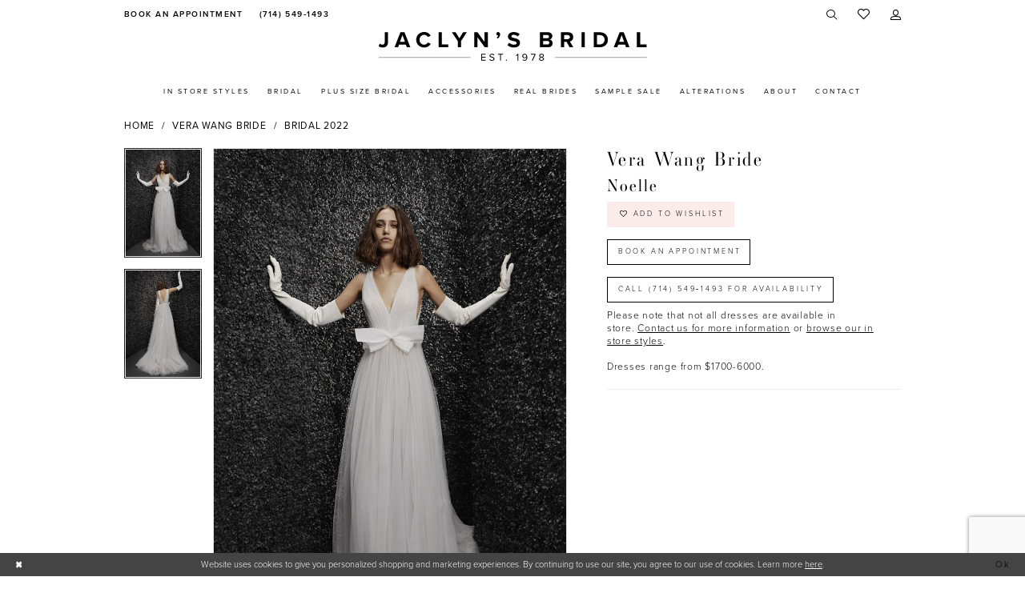

--- FILE ---
content_type: text/html; charset=utf-8
request_url: https://www.google.com/recaptcha/api2/anchor?ar=1&k=6Lcj_zIaAAAAAEPaGR6WdvVAhU7h1T3sbNdPWs4X&co=aHR0cHM6Ly93d3cuamFjbHluc2JyaWRhbC5jb206NDQz&hl=en&v=PoyoqOPhxBO7pBk68S4YbpHZ&size=invisible&anchor-ms=20000&execute-ms=30000&cb=w8ht37aynpqx
body_size: 48739
content:
<!DOCTYPE HTML><html dir="ltr" lang="en"><head><meta http-equiv="Content-Type" content="text/html; charset=UTF-8">
<meta http-equiv="X-UA-Compatible" content="IE=edge">
<title>reCAPTCHA</title>
<style type="text/css">
/* cyrillic-ext */
@font-face {
  font-family: 'Roboto';
  font-style: normal;
  font-weight: 400;
  font-stretch: 100%;
  src: url(//fonts.gstatic.com/s/roboto/v48/KFO7CnqEu92Fr1ME7kSn66aGLdTylUAMa3GUBHMdazTgWw.woff2) format('woff2');
  unicode-range: U+0460-052F, U+1C80-1C8A, U+20B4, U+2DE0-2DFF, U+A640-A69F, U+FE2E-FE2F;
}
/* cyrillic */
@font-face {
  font-family: 'Roboto';
  font-style: normal;
  font-weight: 400;
  font-stretch: 100%;
  src: url(//fonts.gstatic.com/s/roboto/v48/KFO7CnqEu92Fr1ME7kSn66aGLdTylUAMa3iUBHMdazTgWw.woff2) format('woff2');
  unicode-range: U+0301, U+0400-045F, U+0490-0491, U+04B0-04B1, U+2116;
}
/* greek-ext */
@font-face {
  font-family: 'Roboto';
  font-style: normal;
  font-weight: 400;
  font-stretch: 100%;
  src: url(//fonts.gstatic.com/s/roboto/v48/KFO7CnqEu92Fr1ME7kSn66aGLdTylUAMa3CUBHMdazTgWw.woff2) format('woff2');
  unicode-range: U+1F00-1FFF;
}
/* greek */
@font-face {
  font-family: 'Roboto';
  font-style: normal;
  font-weight: 400;
  font-stretch: 100%;
  src: url(//fonts.gstatic.com/s/roboto/v48/KFO7CnqEu92Fr1ME7kSn66aGLdTylUAMa3-UBHMdazTgWw.woff2) format('woff2');
  unicode-range: U+0370-0377, U+037A-037F, U+0384-038A, U+038C, U+038E-03A1, U+03A3-03FF;
}
/* math */
@font-face {
  font-family: 'Roboto';
  font-style: normal;
  font-weight: 400;
  font-stretch: 100%;
  src: url(//fonts.gstatic.com/s/roboto/v48/KFO7CnqEu92Fr1ME7kSn66aGLdTylUAMawCUBHMdazTgWw.woff2) format('woff2');
  unicode-range: U+0302-0303, U+0305, U+0307-0308, U+0310, U+0312, U+0315, U+031A, U+0326-0327, U+032C, U+032F-0330, U+0332-0333, U+0338, U+033A, U+0346, U+034D, U+0391-03A1, U+03A3-03A9, U+03B1-03C9, U+03D1, U+03D5-03D6, U+03F0-03F1, U+03F4-03F5, U+2016-2017, U+2034-2038, U+203C, U+2040, U+2043, U+2047, U+2050, U+2057, U+205F, U+2070-2071, U+2074-208E, U+2090-209C, U+20D0-20DC, U+20E1, U+20E5-20EF, U+2100-2112, U+2114-2115, U+2117-2121, U+2123-214F, U+2190, U+2192, U+2194-21AE, U+21B0-21E5, U+21F1-21F2, U+21F4-2211, U+2213-2214, U+2216-22FF, U+2308-230B, U+2310, U+2319, U+231C-2321, U+2336-237A, U+237C, U+2395, U+239B-23B7, U+23D0, U+23DC-23E1, U+2474-2475, U+25AF, U+25B3, U+25B7, U+25BD, U+25C1, U+25CA, U+25CC, U+25FB, U+266D-266F, U+27C0-27FF, U+2900-2AFF, U+2B0E-2B11, U+2B30-2B4C, U+2BFE, U+3030, U+FF5B, U+FF5D, U+1D400-1D7FF, U+1EE00-1EEFF;
}
/* symbols */
@font-face {
  font-family: 'Roboto';
  font-style: normal;
  font-weight: 400;
  font-stretch: 100%;
  src: url(//fonts.gstatic.com/s/roboto/v48/KFO7CnqEu92Fr1ME7kSn66aGLdTylUAMaxKUBHMdazTgWw.woff2) format('woff2');
  unicode-range: U+0001-000C, U+000E-001F, U+007F-009F, U+20DD-20E0, U+20E2-20E4, U+2150-218F, U+2190, U+2192, U+2194-2199, U+21AF, U+21E6-21F0, U+21F3, U+2218-2219, U+2299, U+22C4-22C6, U+2300-243F, U+2440-244A, U+2460-24FF, U+25A0-27BF, U+2800-28FF, U+2921-2922, U+2981, U+29BF, U+29EB, U+2B00-2BFF, U+4DC0-4DFF, U+FFF9-FFFB, U+10140-1018E, U+10190-1019C, U+101A0, U+101D0-101FD, U+102E0-102FB, U+10E60-10E7E, U+1D2C0-1D2D3, U+1D2E0-1D37F, U+1F000-1F0FF, U+1F100-1F1AD, U+1F1E6-1F1FF, U+1F30D-1F30F, U+1F315, U+1F31C, U+1F31E, U+1F320-1F32C, U+1F336, U+1F378, U+1F37D, U+1F382, U+1F393-1F39F, U+1F3A7-1F3A8, U+1F3AC-1F3AF, U+1F3C2, U+1F3C4-1F3C6, U+1F3CA-1F3CE, U+1F3D4-1F3E0, U+1F3ED, U+1F3F1-1F3F3, U+1F3F5-1F3F7, U+1F408, U+1F415, U+1F41F, U+1F426, U+1F43F, U+1F441-1F442, U+1F444, U+1F446-1F449, U+1F44C-1F44E, U+1F453, U+1F46A, U+1F47D, U+1F4A3, U+1F4B0, U+1F4B3, U+1F4B9, U+1F4BB, U+1F4BF, U+1F4C8-1F4CB, U+1F4D6, U+1F4DA, U+1F4DF, U+1F4E3-1F4E6, U+1F4EA-1F4ED, U+1F4F7, U+1F4F9-1F4FB, U+1F4FD-1F4FE, U+1F503, U+1F507-1F50B, U+1F50D, U+1F512-1F513, U+1F53E-1F54A, U+1F54F-1F5FA, U+1F610, U+1F650-1F67F, U+1F687, U+1F68D, U+1F691, U+1F694, U+1F698, U+1F6AD, U+1F6B2, U+1F6B9-1F6BA, U+1F6BC, U+1F6C6-1F6CF, U+1F6D3-1F6D7, U+1F6E0-1F6EA, U+1F6F0-1F6F3, U+1F6F7-1F6FC, U+1F700-1F7FF, U+1F800-1F80B, U+1F810-1F847, U+1F850-1F859, U+1F860-1F887, U+1F890-1F8AD, U+1F8B0-1F8BB, U+1F8C0-1F8C1, U+1F900-1F90B, U+1F93B, U+1F946, U+1F984, U+1F996, U+1F9E9, U+1FA00-1FA6F, U+1FA70-1FA7C, U+1FA80-1FA89, U+1FA8F-1FAC6, U+1FACE-1FADC, U+1FADF-1FAE9, U+1FAF0-1FAF8, U+1FB00-1FBFF;
}
/* vietnamese */
@font-face {
  font-family: 'Roboto';
  font-style: normal;
  font-weight: 400;
  font-stretch: 100%;
  src: url(//fonts.gstatic.com/s/roboto/v48/KFO7CnqEu92Fr1ME7kSn66aGLdTylUAMa3OUBHMdazTgWw.woff2) format('woff2');
  unicode-range: U+0102-0103, U+0110-0111, U+0128-0129, U+0168-0169, U+01A0-01A1, U+01AF-01B0, U+0300-0301, U+0303-0304, U+0308-0309, U+0323, U+0329, U+1EA0-1EF9, U+20AB;
}
/* latin-ext */
@font-face {
  font-family: 'Roboto';
  font-style: normal;
  font-weight: 400;
  font-stretch: 100%;
  src: url(//fonts.gstatic.com/s/roboto/v48/KFO7CnqEu92Fr1ME7kSn66aGLdTylUAMa3KUBHMdazTgWw.woff2) format('woff2');
  unicode-range: U+0100-02BA, U+02BD-02C5, U+02C7-02CC, U+02CE-02D7, U+02DD-02FF, U+0304, U+0308, U+0329, U+1D00-1DBF, U+1E00-1E9F, U+1EF2-1EFF, U+2020, U+20A0-20AB, U+20AD-20C0, U+2113, U+2C60-2C7F, U+A720-A7FF;
}
/* latin */
@font-face {
  font-family: 'Roboto';
  font-style: normal;
  font-weight: 400;
  font-stretch: 100%;
  src: url(//fonts.gstatic.com/s/roboto/v48/KFO7CnqEu92Fr1ME7kSn66aGLdTylUAMa3yUBHMdazQ.woff2) format('woff2');
  unicode-range: U+0000-00FF, U+0131, U+0152-0153, U+02BB-02BC, U+02C6, U+02DA, U+02DC, U+0304, U+0308, U+0329, U+2000-206F, U+20AC, U+2122, U+2191, U+2193, U+2212, U+2215, U+FEFF, U+FFFD;
}
/* cyrillic-ext */
@font-face {
  font-family: 'Roboto';
  font-style: normal;
  font-weight: 500;
  font-stretch: 100%;
  src: url(//fonts.gstatic.com/s/roboto/v48/KFO7CnqEu92Fr1ME7kSn66aGLdTylUAMa3GUBHMdazTgWw.woff2) format('woff2');
  unicode-range: U+0460-052F, U+1C80-1C8A, U+20B4, U+2DE0-2DFF, U+A640-A69F, U+FE2E-FE2F;
}
/* cyrillic */
@font-face {
  font-family: 'Roboto';
  font-style: normal;
  font-weight: 500;
  font-stretch: 100%;
  src: url(//fonts.gstatic.com/s/roboto/v48/KFO7CnqEu92Fr1ME7kSn66aGLdTylUAMa3iUBHMdazTgWw.woff2) format('woff2');
  unicode-range: U+0301, U+0400-045F, U+0490-0491, U+04B0-04B1, U+2116;
}
/* greek-ext */
@font-face {
  font-family: 'Roboto';
  font-style: normal;
  font-weight: 500;
  font-stretch: 100%;
  src: url(//fonts.gstatic.com/s/roboto/v48/KFO7CnqEu92Fr1ME7kSn66aGLdTylUAMa3CUBHMdazTgWw.woff2) format('woff2');
  unicode-range: U+1F00-1FFF;
}
/* greek */
@font-face {
  font-family: 'Roboto';
  font-style: normal;
  font-weight: 500;
  font-stretch: 100%;
  src: url(//fonts.gstatic.com/s/roboto/v48/KFO7CnqEu92Fr1ME7kSn66aGLdTylUAMa3-UBHMdazTgWw.woff2) format('woff2');
  unicode-range: U+0370-0377, U+037A-037F, U+0384-038A, U+038C, U+038E-03A1, U+03A3-03FF;
}
/* math */
@font-face {
  font-family: 'Roboto';
  font-style: normal;
  font-weight: 500;
  font-stretch: 100%;
  src: url(//fonts.gstatic.com/s/roboto/v48/KFO7CnqEu92Fr1ME7kSn66aGLdTylUAMawCUBHMdazTgWw.woff2) format('woff2');
  unicode-range: U+0302-0303, U+0305, U+0307-0308, U+0310, U+0312, U+0315, U+031A, U+0326-0327, U+032C, U+032F-0330, U+0332-0333, U+0338, U+033A, U+0346, U+034D, U+0391-03A1, U+03A3-03A9, U+03B1-03C9, U+03D1, U+03D5-03D6, U+03F0-03F1, U+03F4-03F5, U+2016-2017, U+2034-2038, U+203C, U+2040, U+2043, U+2047, U+2050, U+2057, U+205F, U+2070-2071, U+2074-208E, U+2090-209C, U+20D0-20DC, U+20E1, U+20E5-20EF, U+2100-2112, U+2114-2115, U+2117-2121, U+2123-214F, U+2190, U+2192, U+2194-21AE, U+21B0-21E5, U+21F1-21F2, U+21F4-2211, U+2213-2214, U+2216-22FF, U+2308-230B, U+2310, U+2319, U+231C-2321, U+2336-237A, U+237C, U+2395, U+239B-23B7, U+23D0, U+23DC-23E1, U+2474-2475, U+25AF, U+25B3, U+25B7, U+25BD, U+25C1, U+25CA, U+25CC, U+25FB, U+266D-266F, U+27C0-27FF, U+2900-2AFF, U+2B0E-2B11, U+2B30-2B4C, U+2BFE, U+3030, U+FF5B, U+FF5D, U+1D400-1D7FF, U+1EE00-1EEFF;
}
/* symbols */
@font-face {
  font-family: 'Roboto';
  font-style: normal;
  font-weight: 500;
  font-stretch: 100%;
  src: url(//fonts.gstatic.com/s/roboto/v48/KFO7CnqEu92Fr1ME7kSn66aGLdTylUAMaxKUBHMdazTgWw.woff2) format('woff2');
  unicode-range: U+0001-000C, U+000E-001F, U+007F-009F, U+20DD-20E0, U+20E2-20E4, U+2150-218F, U+2190, U+2192, U+2194-2199, U+21AF, U+21E6-21F0, U+21F3, U+2218-2219, U+2299, U+22C4-22C6, U+2300-243F, U+2440-244A, U+2460-24FF, U+25A0-27BF, U+2800-28FF, U+2921-2922, U+2981, U+29BF, U+29EB, U+2B00-2BFF, U+4DC0-4DFF, U+FFF9-FFFB, U+10140-1018E, U+10190-1019C, U+101A0, U+101D0-101FD, U+102E0-102FB, U+10E60-10E7E, U+1D2C0-1D2D3, U+1D2E0-1D37F, U+1F000-1F0FF, U+1F100-1F1AD, U+1F1E6-1F1FF, U+1F30D-1F30F, U+1F315, U+1F31C, U+1F31E, U+1F320-1F32C, U+1F336, U+1F378, U+1F37D, U+1F382, U+1F393-1F39F, U+1F3A7-1F3A8, U+1F3AC-1F3AF, U+1F3C2, U+1F3C4-1F3C6, U+1F3CA-1F3CE, U+1F3D4-1F3E0, U+1F3ED, U+1F3F1-1F3F3, U+1F3F5-1F3F7, U+1F408, U+1F415, U+1F41F, U+1F426, U+1F43F, U+1F441-1F442, U+1F444, U+1F446-1F449, U+1F44C-1F44E, U+1F453, U+1F46A, U+1F47D, U+1F4A3, U+1F4B0, U+1F4B3, U+1F4B9, U+1F4BB, U+1F4BF, U+1F4C8-1F4CB, U+1F4D6, U+1F4DA, U+1F4DF, U+1F4E3-1F4E6, U+1F4EA-1F4ED, U+1F4F7, U+1F4F9-1F4FB, U+1F4FD-1F4FE, U+1F503, U+1F507-1F50B, U+1F50D, U+1F512-1F513, U+1F53E-1F54A, U+1F54F-1F5FA, U+1F610, U+1F650-1F67F, U+1F687, U+1F68D, U+1F691, U+1F694, U+1F698, U+1F6AD, U+1F6B2, U+1F6B9-1F6BA, U+1F6BC, U+1F6C6-1F6CF, U+1F6D3-1F6D7, U+1F6E0-1F6EA, U+1F6F0-1F6F3, U+1F6F7-1F6FC, U+1F700-1F7FF, U+1F800-1F80B, U+1F810-1F847, U+1F850-1F859, U+1F860-1F887, U+1F890-1F8AD, U+1F8B0-1F8BB, U+1F8C0-1F8C1, U+1F900-1F90B, U+1F93B, U+1F946, U+1F984, U+1F996, U+1F9E9, U+1FA00-1FA6F, U+1FA70-1FA7C, U+1FA80-1FA89, U+1FA8F-1FAC6, U+1FACE-1FADC, U+1FADF-1FAE9, U+1FAF0-1FAF8, U+1FB00-1FBFF;
}
/* vietnamese */
@font-face {
  font-family: 'Roboto';
  font-style: normal;
  font-weight: 500;
  font-stretch: 100%;
  src: url(//fonts.gstatic.com/s/roboto/v48/KFO7CnqEu92Fr1ME7kSn66aGLdTylUAMa3OUBHMdazTgWw.woff2) format('woff2');
  unicode-range: U+0102-0103, U+0110-0111, U+0128-0129, U+0168-0169, U+01A0-01A1, U+01AF-01B0, U+0300-0301, U+0303-0304, U+0308-0309, U+0323, U+0329, U+1EA0-1EF9, U+20AB;
}
/* latin-ext */
@font-face {
  font-family: 'Roboto';
  font-style: normal;
  font-weight: 500;
  font-stretch: 100%;
  src: url(//fonts.gstatic.com/s/roboto/v48/KFO7CnqEu92Fr1ME7kSn66aGLdTylUAMa3KUBHMdazTgWw.woff2) format('woff2');
  unicode-range: U+0100-02BA, U+02BD-02C5, U+02C7-02CC, U+02CE-02D7, U+02DD-02FF, U+0304, U+0308, U+0329, U+1D00-1DBF, U+1E00-1E9F, U+1EF2-1EFF, U+2020, U+20A0-20AB, U+20AD-20C0, U+2113, U+2C60-2C7F, U+A720-A7FF;
}
/* latin */
@font-face {
  font-family: 'Roboto';
  font-style: normal;
  font-weight: 500;
  font-stretch: 100%;
  src: url(//fonts.gstatic.com/s/roboto/v48/KFO7CnqEu92Fr1ME7kSn66aGLdTylUAMa3yUBHMdazQ.woff2) format('woff2');
  unicode-range: U+0000-00FF, U+0131, U+0152-0153, U+02BB-02BC, U+02C6, U+02DA, U+02DC, U+0304, U+0308, U+0329, U+2000-206F, U+20AC, U+2122, U+2191, U+2193, U+2212, U+2215, U+FEFF, U+FFFD;
}
/* cyrillic-ext */
@font-face {
  font-family: 'Roboto';
  font-style: normal;
  font-weight: 900;
  font-stretch: 100%;
  src: url(//fonts.gstatic.com/s/roboto/v48/KFO7CnqEu92Fr1ME7kSn66aGLdTylUAMa3GUBHMdazTgWw.woff2) format('woff2');
  unicode-range: U+0460-052F, U+1C80-1C8A, U+20B4, U+2DE0-2DFF, U+A640-A69F, U+FE2E-FE2F;
}
/* cyrillic */
@font-face {
  font-family: 'Roboto';
  font-style: normal;
  font-weight: 900;
  font-stretch: 100%;
  src: url(//fonts.gstatic.com/s/roboto/v48/KFO7CnqEu92Fr1ME7kSn66aGLdTylUAMa3iUBHMdazTgWw.woff2) format('woff2');
  unicode-range: U+0301, U+0400-045F, U+0490-0491, U+04B0-04B1, U+2116;
}
/* greek-ext */
@font-face {
  font-family: 'Roboto';
  font-style: normal;
  font-weight: 900;
  font-stretch: 100%;
  src: url(//fonts.gstatic.com/s/roboto/v48/KFO7CnqEu92Fr1ME7kSn66aGLdTylUAMa3CUBHMdazTgWw.woff2) format('woff2');
  unicode-range: U+1F00-1FFF;
}
/* greek */
@font-face {
  font-family: 'Roboto';
  font-style: normal;
  font-weight: 900;
  font-stretch: 100%;
  src: url(//fonts.gstatic.com/s/roboto/v48/KFO7CnqEu92Fr1ME7kSn66aGLdTylUAMa3-UBHMdazTgWw.woff2) format('woff2');
  unicode-range: U+0370-0377, U+037A-037F, U+0384-038A, U+038C, U+038E-03A1, U+03A3-03FF;
}
/* math */
@font-face {
  font-family: 'Roboto';
  font-style: normal;
  font-weight: 900;
  font-stretch: 100%;
  src: url(//fonts.gstatic.com/s/roboto/v48/KFO7CnqEu92Fr1ME7kSn66aGLdTylUAMawCUBHMdazTgWw.woff2) format('woff2');
  unicode-range: U+0302-0303, U+0305, U+0307-0308, U+0310, U+0312, U+0315, U+031A, U+0326-0327, U+032C, U+032F-0330, U+0332-0333, U+0338, U+033A, U+0346, U+034D, U+0391-03A1, U+03A3-03A9, U+03B1-03C9, U+03D1, U+03D5-03D6, U+03F0-03F1, U+03F4-03F5, U+2016-2017, U+2034-2038, U+203C, U+2040, U+2043, U+2047, U+2050, U+2057, U+205F, U+2070-2071, U+2074-208E, U+2090-209C, U+20D0-20DC, U+20E1, U+20E5-20EF, U+2100-2112, U+2114-2115, U+2117-2121, U+2123-214F, U+2190, U+2192, U+2194-21AE, U+21B0-21E5, U+21F1-21F2, U+21F4-2211, U+2213-2214, U+2216-22FF, U+2308-230B, U+2310, U+2319, U+231C-2321, U+2336-237A, U+237C, U+2395, U+239B-23B7, U+23D0, U+23DC-23E1, U+2474-2475, U+25AF, U+25B3, U+25B7, U+25BD, U+25C1, U+25CA, U+25CC, U+25FB, U+266D-266F, U+27C0-27FF, U+2900-2AFF, U+2B0E-2B11, U+2B30-2B4C, U+2BFE, U+3030, U+FF5B, U+FF5D, U+1D400-1D7FF, U+1EE00-1EEFF;
}
/* symbols */
@font-face {
  font-family: 'Roboto';
  font-style: normal;
  font-weight: 900;
  font-stretch: 100%;
  src: url(//fonts.gstatic.com/s/roboto/v48/KFO7CnqEu92Fr1ME7kSn66aGLdTylUAMaxKUBHMdazTgWw.woff2) format('woff2');
  unicode-range: U+0001-000C, U+000E-001F, U+007F-009F, U+20DD-20E0, U+20E2-20E4, U+2150-218F, U+2190, U+2192, U+2194-2199, U+21AF, U+21E6-21F0, U+21F3, U+2218-2219, U+2299, U+22C4-22C6, U+2300-243F, U+2440-244A, U+2460-24FF, U+25A0-27BF, U+2800-28FF, U+2921-2922, U+2981, U+29BF, U+29EB, U+2B00-2BFF, U+4DC0-4DFF, U+FFF9-FFFB, U+10140-1018E, U+10190-1019C, U+101A0, U+101D0-101FD, U+102E0-102FB, U+10E60-10E7E, U+1D2C0-1D2D3, U+1D2E0-1D37F, U+1F000-1F0FF, U+1F100-1F1AD, U+1F1E6-1F1FF, U+1F30D-1F30F, U+1F315, U+1F31C, U+1F31E, U+1F320-1F32C, U+1F336, U+1F378, U+1F37D, U+1F382, U+1F393-1F39F, U+1F3A7-1F3A8, U+1F3AC-1F3AF, U+1F3C2, U+1F3C4-1F3C6, U+1F3CA-1F3CE, U+1F3D4-1F3E0, U+1F3ED, U+1F3F1-1F3F3, U+1F3F5-1F3F7, U+1F408, U+1F415, U+1F41F, U+1F426, U+1F43F, U+1F441-1F442, U+1F444, U+1F446-1F449, U+1F44C-1F44E, U+1F453, U+1F46A, U+1F47D, U+1F4A3, U+1F4B0, U+1F4B3, U+1F4B9, U+1F4BB, U+1F4BF, U+1F4C8-1F4CB, U+1F4D6, U+1F4DA, U+1F4DF, U+1F4E3-1F4E6, U+1F4EA-1F4ED, U+1F4F7, U+1F4F9-1F4FB, U+1F4FD-1F4FE, U+1F503, U+1F507-1F50B, U+1F50D, U+1F512-1F513, U+1F53E-1F54A, U+1F54F-1F5FA, U+1F610, U+1F650-1F67F, U+1F687, U+1F68D, U+1F691, U+1F694, U+1F698, U+1F6AD, U+1F6B2, U+1F6B9-1F6BA, U+1F6BC, U+1F6C6-1F6CF, U+1F6D3-1F6D7, U+1F6E0-1F6EA, U+1F6F0-1F6F3, U+1F6F7-1F6FC, U+1F700-1F7FF, U+1F800-1F80B, U+1F810-1F847, U+1F850-1F859, U+1F860-1F887, U+1F890-1F8AD, U+1F8B0-1F8BB, U+1F8C0-1F8C1, U+1F900-1F90B, U+1F93B, U+1F946, U+1F984, U+1F996, U+1F9E9, U+1FA00-1FA6F, U+1FA70-1FA7C, U+1FA80-1FA89, U+1FA8F-1FAC6, U+1FACE-1FADC, U+1FADF-1FAE9, U+1FAF0-1FAF8, U+1FB00-1FBFF;
}
/* vietnamese */
@font-face {
  font-family: 'Roboto';
  font-style: normal;
  font-weight: 900;
  font-stretch: 100%;
  src: url(//fonts.gstatic.com/s/roboto/v48/KFO7CnqEu92Fr1ME7kSn66aGLdTylUAMa3OUBHMdazTgWw.woff2) format('woff2');
  unicode-range: U+0102-0103, U+0110-0111, U+0128-0129, U+0168-0169, U+01A0-01A1, U+01AF-01B0, U+0300-0301, U+0303-0304, U+0308-0309, U+0323, U+0329, U+1EA0-1EF9, U+20AB;
}
/* latin-ext */
@font-face {
  font-family: 'Roboto';
  font-style: normal;
  font-weight: 900;
  font-stretch: 100%;
  src: url(//fonts.gstatic.com/s/roboto/v48/KFO7CnqEu92Fr1ME7kSn66aGLdTylUAMa3KUBHMdazTgWw.woff2) format('woff2');
  unicode-range: U+0100-02BA, U+02BD-02C5, U+02C7-02CC, U+02CE-02D7, U+02DD-02FF, U+0304, U+0308, U+0329, U+1D00-1DBF, U+1E00-1E9F, U+1EF2-1EFF, U+2020, U+20A0-20AB, U+20AD-20C0, U+2113, U+2C60-2C7F, U+A720-A7FF;
}
/* latin */
@font-face {
  font-family: 'Roboto';
  font-style: normal;
  font-weight: 900;
  font-stretch: 100%;
  src: url(//fonts.gstatic.com/s/roboto/v48/KFO7CnqEu92Fr1ME7kSn66aGLdTylUAMa3yUBHMdazQ.woff2) format('woff2');
  unicode-range: U+0000-00FF, U+0131, U+0152-0153, U+02BB-02BC, U+02C6, U+02DA, U+02DC, U+0304, U+0308, U+0329, U+2000-206F, U+20AC, U+2122, U+2191, U+2193, U+2212, U+2215, U+FEFF, U+FFFD;
}

</style>
<link rel="stylesheet" type="text/css" href="https://www.gstatic.com/recaptcha/releases/PoyoqOPhxBO7pBk68S4YbpHZ/styles__ltr.css">
<script nonce="EIQE5vxUkS953ApCs9d8yQ" type="text/javascript">window['__recaptcha_api'] = 'https://www.google.com/recaptcha/api2/';</script>
<script type="text/javascript" src="https://www.gstatic.com/recaptcha/releases/PoyoqOPhxBO7pBk68S4YbpHZ/recaptcha__en.js" nonce="EIQE5vxUkS953ApCs9d8yQ">
      
    </script></head>
<body><div id="rc-anchor-alert" class="rc-anchor-alert"></div>
<input type="hidden" id="recaptcha-token" value="[base64]">
<script type="text/javascript" nonce="EIQE5vxUkS953ApCs9d8yQ">
      recaptcha.anchor.Main.init("[\x22ainput\x22,[\x22bgdata\x22,\x22\x22,\[base64]/[base64]/[base64]/[base64]/[base64]/UltsKytdPUU6KEU8MjA0OD9SW2wrK109RT4+NnwxOTI6KChFJjY0NTEyKT09NTUyOTYmJk0rMTxjLmxlbmd0aCYmKGMuY2hhckNvZGVBdChNKzEpJjY0NTEyKT09NTYzMjA/[base64]/[base64]/[base64]/[base64]/[base64]/[base64]/[base64]\x22,\[base64]\\u003d\x22,\x22wr3Cl8KTDMKMw6HCmB/DjsO+Z8OZVEEOHhEaJMKRwrjCghwJw7TCvEnCoAXCuBt/wrTDlcKCw6dlCGstw63CvkHDnMKxJlw+w5hUf8KRw7UMwrJxw7rDrlHDgHRmw4UzwoE5w5XDj8OuwoXDl8KOw5sdKcKCw5/Cmz7DisOEfUPCtU3Cj8O9ETDCk8K5alvCuMOtwp0EGjoWwo/DgnA7acO9ScOSwqDClSPCmcK0c8Oywp/DvRlnCSvCsxvDqMKiwp1CwqjChcOAwqLDvzHDiMKcw5TChhQ3wq3CgDHDk8KHOwkNCTjDq8OMdgLDsMKTwrcUw5nCjko5w65sw67CsB/CosO2w5rCvMOVEMO7P8OzJMO+D8KFw4tmSMOvw4rDqlV7X8ONG8KdaMOoDcOTDT/[base64]/ClcKfdUwuw7vCvsKowoNrO8OnwolHViTCqEcyw5nCr8O1w6DDrHEBfR/Cg3NlwrkpH8OcwpHCqivDjsOcw58VwqQcw5JDw4wOwrjDhsOjw7XCncOoM8Kuw7Nlw5fCth06b8OzC8Kfw6LDpMKewofDgsKFQsKZw67CryN2wqNvwp95Zh/DlHbDhBVYQi0Gw6x1J8O3AsK8w6lGBMKlL8ObWC4Nw77ClsKVw4fDgHzDiA/Dmnxfw7Bewrtzwr7CgRV6woPClhsxGcKVwrd6wovCpcKkw5IswoIBCcKyUGzDrnBZMMKuMjMAwoLCv8OvbMOSL3Ijw6dGaMKhAMKGw6RVw67CtsOWWTsAw6c3wqfCvADCosOQaMOpKDnDs8O1wrhQw7sSw4/DhnrDjmlew4YXJArDjzc3NMOYwrrDhGwBw73CqMONXkwfw7vCrcOww43DgMOaXBZ8wo8HwozCuyIxfS/DgxPCgcOgwrbCvChFPcKNC8O2wpjDg07CnkLCqcKOIEgLw4piC2PDicOPSsOtw5HDl1LCtsKBw6w8T2B0w5zCjcO0wrcjw5XDml/DmCfDv1Mpw6bDiMKQw4/[base64]/[base64]/DtFw1F8OgVsOaw7vChhXDncOaVsOcIgDCkcKrO8K6w7omahAuXcOMEsOxw4DClcKVwrhWcMKFWcOjw6FMw7DCg8KkMmTDtz8AwpZxC3paw6HDlhbCrMKQWH5DwqMsP3rDp8O2wonCq8O7wrDCqcO/[base64]/Dv8OVw57DrMKMw4dDNsO2RcOKwprCnQNlOMKEw6zDl8KiwpoAwq/DkCEMTsKyc1VTS8OGw4U0D8OjW8OJOWvCplV4ZsK0WgfDscOYLwTCgMKww7XDvsKKPMOjwqPDomzCocO+w7rDpCzDimHCsMOUOsKIw68HZy1SwrIqBTMKw7TCtMK2w6LDv8KtwrLDocKowoN/bsOdw4XCocOGw5wUZRbDtVQcI1sWw6E8w6xWwofCi3rDg3wjKAbDqcOXcXzCqBXDh8KbPD3CpcKww4XCqcKCIG9NDldaG8K9w5UiCjnChlRuw6XDrW9tw6QNwrfDv8O8DMOZw4HDicK6Kk/CqMOfB8KOwotswoDDi8KqPkPDvU83w6rDoVALY8K3a2xJw7DCucOdw77DscKMLVrCqBklA8OaI8KfQsOjw6FTLgjDuMO/[base64]/[base64]/CssObJGPDoMK9dhV0w50bX2YTw7vCnXPClVLCl8Kiw4k3T3vCsDRNw4TCskfDocKgacKNIMKSeD7CnsKFUXnDj0s0T8KRQMO7w7hiw6B4NzNbwptiw5cRUcO1VcKFwoV7MsORw4rCocK/ASNGw65Hw4bDggZJw5zDkMKqMzvCmcOGw7YBPsOvMMOjworDl8O+BMOTRwwIwpEqDsOOeMKow7LDtAJ/wqhpBB5lwpXDrsOdAsOiwoQuw7bDgsOfwqrCmy9wG8KOZMKiEB/DkQbCksOGwqbCvsOmwprDj8K8WmNCwqlgdgFGf8ONdw3CsMO9DcKOT8K8w7DCtmrDugc3wpBDw7lfwrjDq1cfCcOyw7TCll1ew7kELsK0wprCtMOOw4lkCsK0FF1vwoPDjcKGWsOlWMKZI8Kmw5g2wr3Dk2h6woRvERsswpbDqsO5wpnCu3NUfcORw6/DsMK/ecO3NsOmYhI0w5BLw7jCjsKYw6/ClsOdcMOUwpFHw7lTa8O+w4fCrkdyP8KCFsK1w45CIX3CnVvDv1DCkEbDlMOrwqlbwq3CscKhw6pdDmrDvQbDvjNVw7g/dmvCnl7ChsKrw61RW2g3w67DrsKxw73ClMOdCCchwpkDw55iXA90OsObZibCrsK2w7fCk8K4w4HDisKAwqzDoSzCtcOtEnPCvCIKPXhHwqTClsKEI8KFJsK0L2bCssOWw5AUGcKFJWttSMK1T8KKVQjCgD/DpsO6w5bDs8ONDsKHwpnCrcKLwq3DgBcHwqFew4ZPYEMyZyx/[base64]/Ch24Jwos8wotuwq1iL8O3a8KHw54ibUrDr0/ChXrDhcOqSRo+SDYtw5TDrlhsJMKpwoUewpo/wojDjm3DhsOeD8Kea8KlIcOuwosQwqEpSDhFLmYgw4Mzw7AAwqE+ax7DrcKVU8Ojw5p6wqfCjsKmw5PCnz9owq7CncOgFsKMw5fDvsOsIWzDiHvDjMO5w6LDg8OLbcKIPXnCu8O+wqXDohzDhsOqKz7CoMOIRHg6w4kQw4rDk0jDmXDDk8Kowo8dWm/DqgDCrsK6aMOfCMOwQ8OdcnDDpnxvwr8Fb8OYAUZ4fVdmworCm8KTD2rDhMOow5zDk8OWaFI6WgfDj8OvSMO9XCIFD1pBwoTDmzd0w7PDhMO+LiANw6TCqMKGwolrw7cnw4fClURow7ccFzNAw7/DtcKawq7CkmXDgApLW8KTHcOLwp/DhcOGw7kLP3Vsah4bSMODTcOSLsOSBGrDlMKJeMKgMsK1wrDDpjTCiy4xRUMew5rDlcO1SBbDlsKgc1vCpMOsFiTDiDfDnVfDkSHCvcKCw694w6rCn3xdbSXDo8OPeMK9wpdvcE3CpcOnFzU3wpI+DxIxOGo6w5/CksOiwqhNwpXCk8OyEcOaCsKZBSjDt8KTDMOaBcOFwop5RAfCp8OrPMO5AsK1wqZXCmpawpfDqH8VOcOqwrPDiMK9wpxew6vCvgg9GwBmccKWHMK3wrkZwrtbOMK6SVZ1wrfDjGfDsHvCr8K/w7TDisKowrcrw6FIS8OXw4XCncKldmvCkx5VwrXDllJYw6cTe8OuEMKaBR4rwplIcsKgwpLCgsK9ccORfsK6wpdpRGvCucOPKsKmZMKKPSs1woYbwqkFfsOmwpjDsMOZwqVlBMK6aDdYw70Ww4vCqkrDvMKGwoA5wrzDqcOOd8KyGMOINQ9RwoVjIy7Dt8OBA09/[base64]/T8KDwrUTCkELPcOWw7sfCcOlZsOcKsOjw4jDgsOow4gGXcOmKTfClSLDsGXCrEDCghJIw5ENQm0fU8KgwpfDs1LDsBciw6/ChEbDkMOsWMKEwotbw5zDocKXwrBOwpTCiMKcwo8Dw6xsw5XDs8OCw47CtQTDtSzClsO2SzLDjsK7JsOuw7LCsnfDj8Kdw5RMcMK+w6cUA8OBbsKcwoYQD8Kvw6zDk8OTezXCti7DvHYxw7ssbwhTOzrCqljCh8OwWDhHw5RLwrN6w4/DosKmw7E+B8KKw5JNwrsVwpHChQ7Dg13CgsKwwr/Dl33ChsOiwr7DtS/ClMOPbcK9FyLClzbDi3vDscOON3B6w4jDhMOow7EfTTccw5DDrHHDlcOaYBjCsMKFw7fClsKlwqXCsMKAwrUOwq3CoUXCnH/CoFDDr8O9GxfDj8O9KcOwSsONS1dxw5TCgE3DhSgUw4PCkcOLwrZgM8KuDz5uHsKUw6Iqwp/CssOSGcONXQ1jwofDl0/DqRAQAj/DtMOgwr5jw4RKwr3Dn1XCs8O7PMOUwoYsa8O/[base64]/MX5ue8KXwqLDvjbCgBrDnMOgw4UOwrxawpYGRcKlZMOCw7klLQwUfnbDlVIHSsOiwotRwp/CnsOlWMK9wrPCg8KewrfCsMKoEMKlw7UNYcOfwp3DucOmwr7CpcK6w4UCC8OaLMOZw7DDkcK3w7lywonDpsOZbzgFLTh2w6Z3TVY1w5gbw7cWZyvCnMO9w7R2wqdnaAbDhMOAQwbCrCYkwo/[base64]/woTDpnQYdGR2EsKxGnkOwrUnVsOfwpptB21jwpXCvzxSBQBWwq/DmMOpOcKhw6BYwoMrw6w7wrDCgS1dGGldYDgpCEvCocKwdgcMfkrDiGHCi0bDusKLYAARNRN0dcK1w5zDoFRNZTs+w4bDo8O5AsOawqMMaMOeYH0XMQzCqsK4AmvCrhN0FMKuw6HCu8OxTcObF8KQNFzDh8KFwrzDpDLCrWx/TMO4w7nDlsOQw6Z3w7sBw4TCiG7DlzB4XsOCwpzDjMKLBBFzUMKLw71PwozDkk3CrcKJaVwOw744wrNFEsKdEQQsQMK5WMOpw5bDhi0xw68Hw77Dq31Ewpstw5XCvMK4X8Kkwq7DsQF/[base64]/CpCxWFcOiGyvDo8OROMOEHUzCnMKeB8OFVgfDhcO+fl3DgUrDm8K/FsKQNGzDgcOHUjAJYGkiAcOyO3gfw4J0c8Kfw4x9wo7CtGAbwpLCsMKuw5XCt8OHHcK6Ky80Z0ktKA3Cu8O4N2MLBMKZRgfCpcKew5jCtUhMw6/DisOtGQ1dwqpaC8K6Q8K3eG/CocKiwqgfPmfDocKUAMKiwo5gwonChRfDpkHDsBlBw49DwqPDj8Oqw4M/[base64]/DkcKBwo/Dv8KTeMKPA8K4OcKLZsKjO3FDw5AyV1ECw5jCh8OXCxXCsMKlLsONwqktwp0BSsORwrjDjsKSCcOvAgDDvMKbXg9gb2/CiVAOw50VwrfDpMKyMMKEZsKbwrxQwpQ5L3xvNADDgMOJwrvDpMO+WFxgV8OOCBpRw6UwIShaP8OXH8OQLBTDsCbCpy9mwpHCjmjDhV7DrWFyw4FvRBsjJMOkfMKvKzN/[base64]/w5LCjcKawr3Cu8KGfsKWw4tZwoUMw5fCjsOfe0RBWyphw5VSw5kpw7LCrMKsw4jCkhnDnkPCsMKMAQTDiMK+f8OJJsK7UMKSOT7Dg8O+w5EMwobDmkdRNR3CrcKWw4IlbcK3TXXDkD7DqS9vwpd+enNowqgXPMORND/DrS/[base64]/DqUtWwpzCr2JIwqJUw7QVwrrChcOtcWLCsGU/WXUIfhl+MsOFwqcgB8O2w5Zvw6fDo8KJOMO/wp1LOwkvw51HNTdMwpgzM8OfIAYwwp7CicK7wqwrVcOkesOewofCgcKew7dgwqzDksKvAsK9wqfDqGXCkTcVBcOBM0XCmHvCm2MAa1jCgcK7wow/[base64]/w4tvWcOKGcOYEcKRWsOrQcObfcOkLMKxwqU7woc4woMYw5pbXcKOYEbCtsKEaSg5HEEuH8OVWsKpBsK0wpZ2WCjCmGrCtRnDu8OMw55mZzbDsMK5wpLDosOKwpnCncOIw7dZfMOZP1Qmwq/Ck8OwaRTCt2Jga8K1e0rDuMKNwqtcF8Kkw79Gw57DgMKpMhYsw53CicKLJUgVw4vDikDDqHbDrMORLMORJQ89w5vDpCzDjAPDphRCw51PDsO0wp7DtjJCwoBKwoInRcOewoYBRTjCpBHDt8K4wqh0B8K/w6pFw4RIwqcyw7dxwrMUwpDCkMOTIVnCjDhXw6oswrPDg0fDkhZewrlKwqxZwq8uw4TDg3c4TcKUQ8OwwqfCicOiw7JFwonDncOswpHDlCUnwrcCwrzDrizClHzDj0TCgmHCksOww53Dn8OIbVBswp0GwqfDqGLCgsO/wr7DuF94ckXDhcOMAi4bJsKDOA8QwqrDjQfCvcK/EGvCjcOqBcOXw7LCpMK8w6zDtcKgw6jCgUYSw7gSA8KvwpECwolWw5/CuiXDicKDaH/DucKSbC/[base64]/Cq3XCux0Pw5fDqA9xwr3Du8KswpvCp8OpZsO9wrfDmUzCqVTDnFwhw6jCi1TDqcKUG2EzTsOhw7vDiyJ/GCbDm8O9IsKDwrDChDLCusOYaMORI3wWU8Kdb8OvPCYyRcOiHcKRwoXCjcKZwovDvyl/w6VEw5HDrcOTI8KhbMKFEcOYFsOqY8KFw6zDm2fCqk/Dt3MkBcK0w4HCkcOawrnDo8KiUsOEwpzDn29/JjjCujvDgwFrO8KUw5TDnXbDrmQcBsOqwqlDwp9pUAnCilUrb8Khwo3DgcOCw49BecK9J8K8wrZcwr08w6vDrsKgwo4lYHDCoMKqwrs+wp9YF8O+ecKjw7/Dsw45Q8OGGMKKw5zDsMOFDg9Lw4/ChyzDlC/DgitdBFQbExjDosOJGBMLwoDCr1vDmGHCkcK7wqLDscKXbxfCvAjCnCFBFnvCgXLCkALCrsOKBx/Dt8KEw5/Dp1hXw4Vaw6DCrkrCmcKqPsOqw4nDmsOCwoTCui1Lw7jDpQ9ew7TCtcOSwqzCuEBwwpPCp3DCr8KbLsK8w5vCmG8Yw6JdUH/Cv8KqwpYAwqNgRDZZw4DDoxhdwoRgw5bDsCAhYTNBwqtBwqfCkFpLw5ITw6vCrVDDtcKEScOUw43DosOSW8O+w6RSRcKawqZIwrMFw4rDi8OdJk41wqvCtMKKwpgJw4bCvQXDgMOIBn/Dnydtw6TCusKzw7New75XasKHeDd2PzcVJ8KcRMKWwrN4TxLCt8ONJ3LCssOpwpDDkMK6w6whc8KnKMKzK8OTbmwcw7gyVAPCv8KIw5onwosefyxvwqTDpTbDncODw49Uwo5qasOoDMK+wogVw5sDwpHDugDDocKyERxbwo/DjjfCnCjCokfDml/[base64]/CoMOnBMKOOk5gBcKoOQFDf1TCjsK0w6EswrvDlgPDgcKCfcKhw5wcRcOrw5PCjcKcZh/DmFjCq8KZVcOAw6vCqCHDvyoAH8KTL8KVw4DCtmPDpMKjw5rCu8KtwoBVWx7CtcOuJEMcc8Kvwo8bw5QGwo/[base64]/DncKVw7HDhsOUBsKBwqQ9EsOEBsObwqjCokTCgg4FEsK9wqYGJFNSXkYsO8OjbjDDqcOTw7c3w55bwpQRJCPDpyXCksK3wo3CjQUIwovCpwFew5vDgkfDkkp+bDLDmMK/wrHCkcKYwqdvwq3DkBLCisK5w43Ct2bCmyrCqMOlWypeAsOCwrBPwrzDmW1Yw5FIwp9/NsOYw4Q9VATCv8KwwoVfwo8odsOPPcKlwqZLwpkgwpZQw6zCqlXCrsODYy3DpzV8wqfDvsKBw4wrDjjDkMOZw6N6wpQqHRnCskRPw63Crlg7wqs0w6bCvhrDp8KkZxQgwrZnwp03RsOvw6R7w4rDvMKKLAwsU0EEYAo+Fi7DisOOJ3NGw5bDjcOJw6rDncOqw7BLw5/[base64]/[base64]/[base64]/[base64]/w7o0w4AWw6p2TcKsw51ZwqojRG7CgXjDjcO2CsObw7XDrm7CmFV9f2rCvMK4w5jCvsKNw7HCucOVw5jDjjPCtmMHwqJ2w73Di8OrwrHDgcOuwqnCqFDDtcKHIQ1+azgDw43DtT3Ck8OvTMO0WcO8woPCssK0ScO/[base64]/DocK8UsO4w6LDiGx3Z0nCn8ObcsKuw6/CpDrCq8OawrLCisOXWVJgS8KHwpEywpzCl8KAwr7CqRzDjMKtwpYTc8OEwrBGO8KxwqtYF8KuK8KFw5BSDMKRHMKewpfDrT8uw4wawo0yw7cQFMOlw4xHw4syw5BtwpfCmMOKwqVpNXDDtMKSw4QPdcKmw54QwqMjw7TCsH/ChH4vwr3DjcOvw6VZw7sFNcK/[base64]/DvsOVw5DDhHbDqjFzw4N0w48HwqI3w4DDncO7wpXDnsONwq1/[base64]/[base64]/[base64]/CcOVw5A9wrbDn8OBL3/[base64]/DuwPCiGTCsD8bDcOhWMKmwpUCYXrDsMKiHMKzwp/[base64]/Cm8Omw5fDuxUYw7N4KmfCvmjDjMORwoF5FXEWexDCmGnCqyDDm8KceMKBw43CvAU+w4PDlMKJfMOPSMKvwrodM8OXTzgNKsObw4FLLRk6WMOVwoYLMn1lwqDDmhI+wpnDlsKsEcKIUzrDg20fTE7DiDV1VsODWsKWCsOOw4XDsMKcBzsDdsKwWB/DvsKewoBBakgyYsOBOStQwpjCusKLQsKqK8Kpw5fCqMO/[base64]/CkMOLw6HCoMKYDErDv8OdwrnCkVxQZ2PCn8OLO8KEfm/CusOcX8O/[base64]/CpsOXw4FfE8KpGATCrcODw7Y8w5UpZB/CgcOhLRYCGhjDti7DhCwbw7A2wq4LEsOTwoRPXsOKw6YOaMO4w4kaP1M9OREgwp/CmQ4aZH7ClmUzAcKSTTwtIXV3VDlAEsKww7LCpsKCwrVSw7wDY8KiZMOJwqVEw6PDrsOFbQoESTfDsMOKw4NPSMOewrXChHtaw4rDpgfCi8KnDsKTw7llAG4uKD1hwoxCYhXDmMKNPsOgccKCbcKawrHDhcOHVghdCRfCv8OMTy/CtXHDnAgTw7hdNcOqwpVDw4zCt39Hw4TDjcOawoJbOcKywqfCk0LDvcK5w5p4BylUwq3Ci8Ohwo3CvzsoC2U/H1bCg8OrwoXCp8O6woV0w7wow4TCnMOiwqF2ck3CkHrDpEh/e1DDncKIOsKDM2JKw6DDnGIjSzDCpMKOw4IQfcOxNhJ/[base64]/IcOcVsOLQAPCgSzClcKEHGbDtsKpEcK/HkDDscO2Jzg/w4vDicKsHcOdMGDCujrDisKaw5DDgWExe3Etwp0Rwr0Aw77ClnTDh8KwwpvDsRQKATc3wrMBFRQofW/CmMO/PcKcAWdVACbDvMKJGmPDncKWKlnDisOOesOHwp1xw6NZchDDv8KuwqXCkcKTw6HDhMOewrHCksOGwq3Dh8OObsOrMBXDgmDDicO+fcOgw69eTwwSDwXDtlInZm7DkChkw4MQW3ptPcKrwq/DqMOfworChWPCtXrChmUjcsOhZ8OtwqVSATzDmVNjwptswqTCn2R3w7rDk3PDmmAfGirDrwTCjAt4w54HW8KfC8KdGxjDqsOlwo/CvcK5w73DlsONBsKtfMOKwoNjw4/DhsKWwooVwrHDrMKVKCHCqhFuwpXDuibCikDCpcKBwrw2wrTCnGrDigRHG8K0w7TCm8OgDw7CjcOqwpoQw5bCuAvChMObV8KtwqrDhsO8wr4hBcO5EMOXw7nDhGDCqMO8woTCnU/DhBQhf8OiYsKddcK/[base64]/w7LDvMKWX8K0w7FiwpjCvxzCtwddw53CokbCj8KCwqBCw7LDpHfCqGRZwosGw7rDmgolwrclw53CswjDrilZclBAeXsqwqzCiMKIc8K7ShY3ScOBwpHCmsO4w6XCjsOdwq8ffhTDnx9aw4cUGcKcwpTDoxDCmcKZw4oDw4HDi8KEWR/Cp8KHwrPDonsIOGnChsOHwoZ8IEF6dsO0w67Cj8OPMFEPwrLCrcOFw4TCtcOvwqY8GcOJdcOew4I0w5jDoX59ZSJ0F8OHeGDCrcO/aHBuw4PCmsKYw7ZyBAPCoATCmcOjAsOEWh3DlTVxw54yM0LDksOIdMKAB2RTZ8KfVk1OwrUUw7/CsMOBUTDDvXNJw4nDh8Ohwpkfwp3DnsOZwpfDsWrDmxltw7fCp8O0woNBN0Zkw6Zmw5kww6HCtFRic3nCuRjDiDsvHCoJBsOMVk8vwo0wSSt9GC/[base64]/DpA5awpFXDQ3DrwzCszrCsyzDmsK2csKdwow/[base64]/Ct3fDuMKlTE/[base64]/DnCDDuTRYL2zChD/[base64]/Do8KHCjTDkwVjw43Ck8O9w7nCkGpHw51OClTCkipAw7PDtMOJB8OtbAIqGWvCkQnCksK2wo/DocOpwqPDusOywqtUwrPCo8OifjQ/wo5twonCt1TDpsK7w5FabMOww7VyLcKaw6dKw4gnOlPDjcKjBMO2dcO7wrvDk8O6wpdtOF0Lw6jDvEZbTULCqcOCFzY+wrLDr8Kww7EbZsONHE5fAcK2NsOlwoHCrMK/BcKGwq/DucKzV8KiF8OAZxVrw4QVaT4wT8OmIUdtWh3CssO9w5RSeUxbZ8Kzw6DCryMFaDQDA8Oww73CiMOrwoHDtsKFJMOaw4XDqcK7V3LChsOww6jCucKpwolMU8OdwpTCpk3DsSLDnsO0w73DgFPDh3w8G2RKw69eDcKzI8K+w694w4oTwrnDusO0w6Mdw6/DvWQvwq0PXsKMEi/CiAoDw6gYwoRIT13DiFAkw78Rc8KTwoAhHsO3wpkjw4cKVMKyV30aBMOGCcKFaUUsw6VkZ2TDvsKLCsKxw4XCkwLDvkHCiMOFw5bDjVdOc8Oqw6PCq8OXccOkwpt5wo3DlMOqXMOWYMOxw6nDs8OdJlUDwox3K8K/[base64]/woxqwovDicOtVMKNdMKMwotfdSZyfsOUaWgYwoMGOk4jwos5wqpoVy0aEyJzwrHDowLChXbCuMOmwpBuwprCkQ7DqMK+QFXDux1KwrTCiGZuRxnCmAdFw47Dq0Q/wonCvsOqw4TDkwLDpRDCuGFTRBEzw4rCqw5GwovCvsOiworCqWcLwok8OBHCpTxEwp/[base64]/[base64]/DgMOvwrwwV8OFesOCwqk3w71eQsKjwp1sw7fCmMO2R2rDtMKsw6xcwqJZw4fCmMOvIn5vPcOpXsKvSG/CuDfDi8Ogw7cfw4s7w4TDnxYrM27Cs8KSw7nDocO6w6jChxweIkgew68hw4HCh2NUHF3CvHnDpMO/w6HDkzLClcOFCmLCosKHbj3DssOTw6gvacOXw4/CvEzDhsO/NcKXS8O5wpvDqG/Ci8ORYsOxw7XCiwFZw4wIUMKFw43CgmEfwrMQwp7CrHzDrSwuw4jCpEPDvyZRMsKEJ0rCgit5IsKnGnUiAMKhF8KHUxfCpC3DssO3fmpJw7FFwp8ZQ8KYw67CjcKHWSLCvcONw4Vfw6gBwrFoBxfCqsO4wqY8wrjDsxbCgj7CvMOoC8KmVH1hXikMw4/DvhI3w5zDs8KLwpzDpjpFCmzCvsO7NcKxwrhDQ0kGVMKhKsOmKBxLal7DrMO/a35+wqFFwrF6JsKNw5XDlsOMFsO0w6ZWScOCwoHCpGTDtU1+G05KB8Kvw7Qzw7pbfk86wqbDvQ3CssKjKcONexPCicK2w70rw6UyQMO3AXHDr1zClsOPwrF4GcKCc3JQw4bCscO1w4Ydw5HDqcKkcsOuHAoMwoFtIS1kwpN9wp/CmwXDjSvCrMKSwr3CosKBWzHCk8KQYzx6w6LClGU+woQ8UQ1bw4bDh8KXw4fDncKgIsKZwrHCmsKnB8OOe8OVNcOtwp8zTcOHEsKfDMOTGCXCnVzCk3TClMOUOjHCisKUV3LDu8OWOsKMQ8KaNcO2wrbDmjTDqsOCwqYINMKOesOFXWIsfcOAw7HCvMK5w7I7wozDrR/CtsOqPAHDs8KRVX9KwqXDqcKHwowawrfCgBLCpcOJwqVsw4vCqcKuG8Kvw5MlI0NWDV3Dk8KDI8KgwojCuHjCksKCwoLCh8KZwrXCljIGBGPCt0zCvi4ODFAcwok9XsOAMkd+woDCoC3DhgjCtcKhX8Otwow+c8KCwq/Crm3CuHcMw4XCt8KPJn0Ww47Csm5EQsKAC13DkMO/[base64]/GxpWC1JEPW5LTwnDqMKBExYxw5bDhwfDt8K5SkRzwolVwr9CworCjMK/[base64]/DiMKeFFHDnsOmwqvDiMKvdwVRw7UxMUEvMy3CpXIwclMHw7DDo1Zgbk5pFMOrw6fDv8OawpXDm3kgHSDCosOPAcKiS8Ovw63CjgEOw5M7fH3Dk34/w5DCo387w77CjhbCkMOmFsKyw6MLw4ZNwrpBwq47w5kawqHCogZCUcKWRMKzDQTDgDbCvz0YCTI4wq9iw5ZIw6pew5pEw7DCscKnS8KxwoLCmTJWwrsHwrvCtH4ZwpVgwqvCtcORPkvCulphZMO/woI7wowZw4LCr0TDn8Kiw7s9EEt5woArw5Z4wogOOHoqw4XDjcKPCMKUw4/CtWQIwrkQdg9Aw5PCucKNw7FQw5zDnwwIw4rDvFx+TMOSS8OXw7HDj1ZCwrbDsRgRG0fDvj4Pw64Ew6nDrzFCwrUwayrCkMK7wp7CqXrDk8OhwpEHScOgMMK2cRgTwonDpA/CmsKxUGJ+ajcGdyPCmA4fZEoHw50TUwA8QMKKwq8Bwq3CgcOew77DjMOUGSJqw5XCmsObDRk2w5DDowEReMKPW3F8eGnDvMKJw77CmcO6VcO3LVoHwpZFSSvCgsOyXFjCrcOmQcKPcGnCoMO0LA9fF8O6ZDXDucOLe8OPwp/ChyByw4nCpWweD8O9FMOyR3wNwrzDkjBEw5IVFhcpbngLDcK0R2wBw5wJw53CvgsbSQvCvD3CjsKLXFsQw4VHwql/[base64]/[base64]/CkCrCv8K5Y8OROsO1wp8QwqpTCsK5wpIVdsKLwrEtw4XDmQzDp2hZUB7DuAwyGsKnwpLDjMO4e2nCmkIowrQGw4s7wrzCjRMUcE7Du8KJwqItwr3Ds8KJw7t9a3o4wpPDn8OLwr/[base64]/w6JBF2IZwpFdCg0/Fht3woVYScKeDcKiDHQSbcKIazPCglTCoTDCkMKTwrvCocK9wo45woU8QcObUsOuOwI8wrx4wrZXCT7CtcOiMUhew4/DilnCn3XDk2nCkUvDssKDw5Izwp9fw7MydF3CkjvDojPDg8OVbSsyXcOPdT8RXUfDsUQxTS7ChnV4O8Ovwp81IiIxbjHDo8K9Pk9kwobDgVPDnsOnwrYfVW/[base64]/[base64]/VsK6wr40wozCnxsbwq3CmcOWeMODMcKvwpjCocKHJ8OMwrFmw6XDq8KQMTcewpfCnGBtwp9FP3EewrHDtSrDoHLDo8OUYzTCs8O0TWhVVDQqwpEgKSMXQMKjV1FTT1E6NUx/O8OVKsO2DMKAO8K7wr87OsO+L8OvfW3DpMOzIDzCoB/Dg8OWd8ODd0N0TsOiQA3CjMOYSsOUw5Z5RsODb2DCmH0tW8K0w6nDqxfDscO4DggmAhfCiR96w784c8KZw4bDpRddwr4cw6jDvljChEnCpkHDrsKjwo5eacO+A8Ogw7lOwrLCvBrCt8K/wobDrcOmMsOGV8OEEW0xw6fCrGPCoCfDjV4gw65Yw6fDjMOUw7BZCsKIXsOOw77DkcKoeMKPwpfCgljCo0TCojzCp0Fzw4RGdsKJw7U6alczw6XDt1thfgPDgDLCnMOCb0Irw6XCojjDgFM2w41rwpbCk8OewrI8f8K/OcKyXcOYw4Q2wqvCnT0hJMKpKsKhw5XClsKNwqLDmMKpNMKAw63ChMKJw6PCkMKuw7oxwqFlCg8wPcKnw7PCn8OvWGxHFEA6w4MkBhXClsOYIMO4w4/Cn8Olw4nDssOuAcOnGgDDncKhOcOIAQnCusKVw5V5worCgcOPw7jDpU3CjWLDnMKFZH7DiV3DqQhQwqfCh8OGw6kdwqHClsK8N8K+wpLClcKHw61rfsKtw4/DpSXDlhfDiyPCggbDpcOvT8KpwoPDjMOawrjDscORw5vDsnPCjMOiGMO7fTLCgsOtJMKiw4kDAUIIP8O+RsO4dQ0HKkDDvcKWwoHCgcKlwoIIw6sbOybDsifDnELDlsO+wobDgE8tw5VVeQNvw4XDpjnDgBtDCivDgRNuwojCgx3CmMOlwonDoD/[base64]/wrbCglTCrzYzCnkDwqHDkmzCqU1TUcOuwqcmOD/Du0tRS8Kbw6LDmUp+wrLCnsO4ayXCvUvDqMKUb8OGfX3DrsOsMRVdY0ENL25ywqvCjC/Cghd3wq/CrTDCp2F4JcK+wrrDh1nDsFEhw5LCksOnEg7CicO4UsOmDWkhcRfDsxRawo05wqXDlinCtXB0wpLDi8KrfsK+C8O0w6zDpsKtw49IKMO1ccKBBnrCjBbDpk5vVn/CoMO4wpo5f2l0w57DqnEtcijCh0wAN8KsBkhaw5/CuiTCu10/w41ww6hwPDDDlsOABHwjMhZdw5HDthtJwrHDmMOmXyDCp8KXw53DjEHDpDrCksKGwpTCvMKRw5s0VcO6worCp2/CkX/CkEbCgSJFwpdLw6DDqjvDjwAeK8KYbcKQwodJw5hDPB7CujhowoBeL8KoPBFgw5w8wqd/woh7w5DDoMKqw4bDtcKkwrk6w49Vw7DDi8KRdhfCmsO7C8OQwptMb8KCeA8Mw5oHw5/Co8KvdhRqwr52w6jCvEwXw7ZOBHBWMsKKLjHCtMObw7zDtGjCjAI0dmEcIcK5TsOgwpvDuidYbE7CtcOkGMO0XU5zAAVuwq3DjUQXTms2w4fDj8OgwohQwoDDlWUGYyk3w7DCvwUVwr7DkMOsw5kAwqsMN3/DrMOiQ8OUw6kABcKuw4t4NDfDucKMUsK6dMK3TQ7DmUvCpQfDiUfClcKjQMKeJsOOEnnDlyfDuijDp8OGwpnCgMK1w7sSfcOtw7BhGF/DoBPCvl/CkErDiTg6f3XDq8OCw6jDhcK4w4LCkkVfWXnCgV1hSsKlw7jCq8KPwqPCogDDiSA+Vg4qEnQhdgbDm2jCucOcwp/[base64]/CqATDssK2XMKBBgHCm1RNLMOwXHACXMKiwr3DuxvCoioRw6lFw7PDl8Kywr0xWcOdw5Fnw65CBzITw5VPG2U/[base64]/[base64]/DncKfw6opw7TDiAnDnRPCg8KEworDp8ONwr/[base64]/w4Yow7xaX8Oxw75pZMOOwpTClVN9TMKRwqLCuMOzZMOFWsOaU37DucKswqoPw5hzwr95ZcOEw61jw5XChcK7EMKBEx7Cu8KtwrjDuMOGdcKDP8KFw4UFwpFGf044w4zDrsODwr3Dhj/[base64]/[base64]/DuRTCmXIqwrlELcKFw5TDocOCM8KlSSfDj8KLX8KWPMKTORLCqcOLw5rDuh7Dt1c6wrg+QcOowrA0w7DDjsOiTETDnMOrwo8LakFkwrBnYBNvwpt9eMO5wo/Dh8OUXEgpOhDDhcKMw63CkHPDo8OmU8OyM23DssO7VHjCthBKNCV3XcKOwrDDlsKNwpDDu2wUCcKpeFjCj3VTwrtlwpHDj8KgGltjGcKGQMOoaz3DpT3DrsOMLiVrW3JowpLDmBzCk0vCqC3Cp8OmAMKdVsKfw4vChcKtGX9pwpTCosOKFCJJw4TDgMOgwp/DrsOiesOmRlRKw5YEwpY4wpfDu8OwwoIDLXPCu8OIw4sheSEZwpQ6DMKJW1XCnER7DG5yw7E1c8OdfMOMw40Ew5UCVcKSeT1wwoR8wpXDssKjWXNnw4PCn8KrwobDpsOTO3vDo3Atw4/DrSEEQcOfMlEVQmjDjgDCqAFkw7IWCkIpwpZPVcODeGF7w5TDkzLDp8O1w6F5wo7DosOww6bCrX81EsK5woDCjMK4fMO4WDjCjFLDi2jDosKKWsKnw6YBwpvDqh0YwplJwqTCpUhAw4HDsWvDvcOcwqvDgMOgKMOlcGVxwqnDuSp+C8KowrFXwoNww5FdFzkzTMK/w6hNYSVMw41bw4XDoXE3IMO7ew85JXPCgUbDsTNAwqB8w4bDqcOfKsKIQm5BdMO+H8O9wocBwpVPQBjDlglyO8KhTWDCmm/DgsOUwq4/asKKEsOiwo1gw49Jw7TDkmp7wo0pw7J/VcOSdAYRwpPDjMKxFjrClsO7w4xZw68MwoUeagLDsnzDuFDDrAQlNBZ6VMK2B8K1w7AQBxvDkMKXw4DCqsKFNnLDrijCrsOiIsKMJ0rCncO/w4gMw5kpwqDDv2sTwq7DiRPCs8Oxwq9tAR9gw7o1wozDqMOOeTPDijjCscKXRcOAU012wq7DpCPCryQAVMOcw51VAMOYQktAwq1IfsO+I8KFJsORE3pnw58kwpjCqMOwwoTDrsK9wox8wo/CssKKS8OIOsOsBSLDoW/DhjLDiW8nw5fCksOYw4s5wqjDucKyLsOWwrF7w4XCk8Kqw6DDn8KcwoHDklrCiyLDsl1bbsK2FMOfXCd6wqdrwrpAwo/Dp8OEBEDDrHV9EsKDMBLDkU8CMsKcw5vCk8OnwpnCssOCDVzCusKSw7MZw6jDuxrDqj0VwpnDkX0cwo7ChsOBcMOIwozClcKyIC8Ywr/CsEozHMOPwokAaMOYw44md1pdHcKacsKcRHDDui97wqVyw57Dn8KxwoAYV8OQw5zCjsO+w6jCjQ\\u003d\\u003d\x22],null,[\x22conf\x22,null,\x226Lcj_zIaAAAAAEPaGR6WdvVAhU7h1T3sbNdPWs4X\x22,0,null,null,null,1,[21,125,63,73,95,87,41,43,42,83,102,105,109,121],[1017145,971],0,null,null,null,null,0,null,0,null,700,1,null,0,\[base64]/76lBhn6iwkZoQoZnOKMAhnM8xEZ\x22,0,0,null,null,1,null,0,0,null,null,null,0],\x22https://www.jaclynsbridal.com:443\x22,null,[3,1,1],null,null,null,1,3600,[\x22https://www.google.com/intl/en/policies/privacy/\x22,\x22https://www.google.com/intl/en/policies/terms/\x22],\x22i5r5dlIyjrCu/NfAdd27VB4s9w/LAiHL2mcLmi7Cniw\\u003d\x22,1,0,null,1,1769353120320,0,0,[193,3],null,[166,243,171,148],\x22RC-0Lp25MY1JHvVjQ\x22,null,null,null,null,null,\x220dAFcWeA5lJ8z9l-34uJTX9yfkVih38UUQ-OQYKvjSB2O1UHY6oajsuzpRtRWtcr8gwGjwj6dmnqiuy8Kyxo0bqyK31kNdp8CWiQ\x22,1769435920595]");
    </script></body></html>